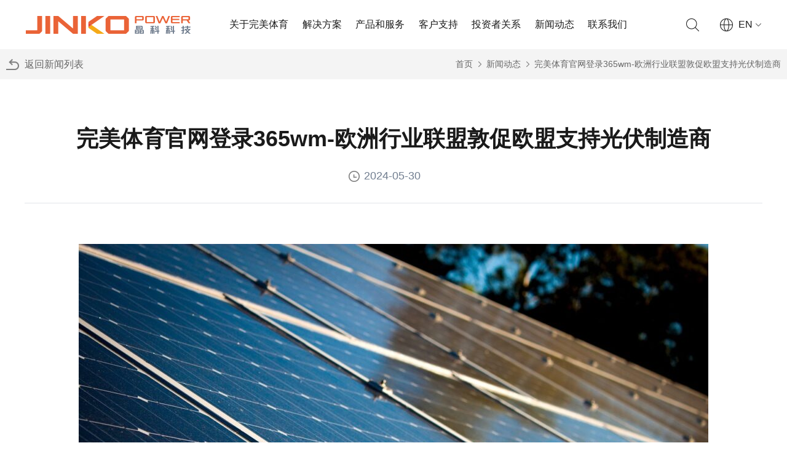

--- FILE ---
content_type: text/html; charset=UTF-8
request_url: http://www.jimenyx.com/index.php/xw/117.html
body_size: 6235
content:
<!DOCTYPE html>
<html xmlns="http://www.w3.org/1999/xhtml" xml:lang="zh_cn" lang="zh_cn">
<head>
	<meta http-equiv=X-UA-Compatible content="IE=edge">
	<meta http-equiv="Content-Type" content="text/html; charset=utf-8" />
	<meta name="language" content="zh_cn" />
	<meta name="renderer" content="webkit" />
	<meta name="baidu-site-verification" content="code-o5OaBih5gg" />
	<meta name="viewport" content="width=device-width,initial-scale=1.0,minimum-scale=1.0, maximum-scale=1.0, user-scalable=no">
	<link rel="shortcut icon" href="/themes/basic/skin/images/favicon.png" type="image/x-icon" />
	<link rel="stylesheet" type="text/css" href="/themes/basic/skin/css/default/default.css" />
	<link rel="stylesheet" type="text/css" href="/themes/basic/skin/css/main.css" />
	<link rel="stylesheet" type="text/css" href="/themes/basic/skin/css/global.css" />
	<link rel="stylesheet" type="text/css" href="/themes/basic/skin/css/swiper-4.2.6.min.css" />
	<link rel="stylesheet" type="text/css" href="/themes/basic/skin/css/animate.min.css" />


	<script type="text/javascript" src="/themes/basic/skin/js/jquery-3.4.1.min.js"></script>
	<script type="text/javascript" src="/themes/basic/skin/js/swiper-5.4.5.min.js"></script>
	<script type="text/javascript" src="/themes/basic/skin/js/swiper.animate1.0.3.min.js"></script>
	<script type="text/javascript" src="/themes/basic/skin/js/countUp.min.js"></script>
	<script type="text/javascript" src="/themes/basic/skin/js/wow.min.js"></script>
	<script type='text/javascript' src='/fugai.js'></script>


	<!-- <link rel="stylesheet" type="text/css" href="/news_details/_ /php echo WfPageHelper__getThemeBaseUrl(); _/skin/css/hq.css_.html" />
	<link rel="stylesheet" type="text/css" href="/news_details/_ /php echo WfPageHelper__getThemeBaseUrl(); _/skin/css/templet.css_.html" />


	<script type="text/javascript" src="/news_details/_ /php echo WfPageHelper__getThemeBaseUrl(); _/skin/js/hq.js_.html"></script>
	<script type="text/javascript" src="/news_details/_ /php echo WfPageHelper__getThemeBaseUrl(); _/skin/js/swfobject2.2.js_.html"></script> -->


	<!--[if lt IE 7]>
	<link rel="stylesheet" type="text/css" href="/themes/basic/skin/css/default/ie6.css" media="screen, projection" />
	<![endif]-->
	<!--[if lt IE 8]>
        <meta http-equiv="X-UA-Compatible" content="IE=EmulateIE7" />
	<link rel="stylesheet" type="text/css" href="/themes/basic/skin/css/default/ie.css" media="screen, projection" />
	<![endif]-->
<meta name="keywords" content="&#23436;&#32654;&#20307;&#32946;&#23448;&#32593;&#30331;&#24405;&#51;&#54;&#53;&#119;&#109;,欧洲,太阳能"/>
<meta name="description" content="图片：StockSnap, Pixabay由奥地利、捷克、法国、德国和意大利等七个欧洲地区组成的网络SIRE在一份新文件中表示，欧盟需要迅速采取行动，支持欧洲光伏制造商。SIRE在最新的立场"/>
<script type="text/javascript" src="/assets/c7c6a483/jquery.min.js"></script>
<script type="text/javascript" src="/assets/c7c6a483/jui/js/jquery-ui.min.js"></script>
<title>欧洲行业联盟敦促欧盟支持光伏制造商-&#23436;&#32654;&#20307;&#32946;&#23448;&#32593;&#30331;&#24405;&#51;&#54;&#53;&#119;&#109;</title>

</head>


<body class="action--site-news_details controller--site">

	<div class="container" id="page">
		<!-- pc导航 -->
<div class="header">
    <div class="index_main">
        <div class="logo">
            <p><a href="/"><img src="/themes/basic/skin/images/logo.png" alt=""></a></p>
        </div>
        <div class="navs">
            <ul class="nav_uls clearfix">
                <li class="nav_list_s ">
                    <a href="/about/index.html">关于&#23436;&#32654;&#20307;&#32946;</a>
                    <div class="navMenu">
                        <p><a href="/introduce/index.html">公司介绍</a></p>
                        <p><a onclick="goAnchor('/about','a2')" href="javascript:;">发展历程</a></p>
                        <p><a onclick="goAnchor('/about','a3')" href="javascript:;">企业文化</a></p>
                        <p><a href="/development/index.html">可持续发展</a></p>
                        <p><a href="/recruit/index.html">招贤纳士</a></p>
                    </div>
                </li>
                <li class="nav_list_s "><a href="/Solution/index.html">解决方案</a>
                    <div class="navMenu">
                        <p><a href="/Solution/index.html">集中式电站系统</a></p>
                        <p><a href="/Commerce/index.html">工商业分布式系统</a></p>
                        <p><a href="/family/index.html">家庭户用系统</a></p>
                        <p><a href="/loadStorage/index.html">源网荷储一体化</a></p>
                        <p><a href="/intelligence/index.html">智能运维</a></p>
                        <p><a href="/ecology/index.html">生态治理</a></p>
                        <p><a href="/county/index.html">整县推进</a></p>
                    </div>
                </li>
                <li class="nav_list_s "><a href="/power/index.html">产品和服务</a>
                    <div class="navMenu">
                        <p><a href="/power/index.html">电力交易</a></p>
                        <p><a href="/EnergyStorage/index.html">储能</a></p>
                        <p><a href="/photovoltaic/index.html">光伏制氢</a></p>
                        <p><a href="/decarbonization/index.html">行业脱碳</a></p>
                        <p><a href="/fictitious/index.html">虚拟电厂</a></p>
                        <p><a href="/transaction/index.html">碳交易和碳金融</a></p>
                    </div>
                </li>
                <li class="nav_list_s "><a href="/service/index.html">客户支持</a>
                    <div class="navMenu">
                        <p><a href="/service/index.html">客户服务</a></p>
                        <p><a href="/case/index.html">项目案例</a></p>
                        <p><a href="/download/index.html">下载中心</a></p>
                    </div>
                </li>
                <li class="nav_list_s "><a href="/quotation/index.html">投资者关系</a>
                    <div class="navMenu">
                        <p><a href="/quotation/index.html">最新行情</a></p>
                        <p><a href="/Notice/index.html">公司公告</a></p>
                        <p><a target="_blank" rel="nofollow" href="https://sns.sseinfo.com/searchFullText.do?keyword=%E6%99%B6%E7%A7%91%E7%A7%91%E6%8A%80">投资者问答</a></p>
                    </div>
                </li>
                <li class="nav_list_s "><a href="/xw/">新闻动态</a>
                    <div class="navMenu">
                        <p><a href="/xw/">公司动态</a></p>
                        <p><a href="/media/index.html">媒体聚焦</a></p>
                        <p><a href="/information/index.html">行业资讯</a></p>
                    </div>
                </li>
                <li class="nav_list_s "><a href="/contact/index.html">联系我们</a></li>
            </ul>
        </div>
        <div class="nav_right">
            <div class="searchs">
                <p><a href=""></a></p>
            </div>
            <div class="language"><a href="/">
                    <p>EN</p>
                </a></div>
        </div>
    </div>
</div>





<!-- 手机导航 -->
<div class="phoneheader">
    <div class="pheader clearfix">
        <div class="p_logo">
            <a href="/">
                <img src="/themes/basic/skin/images/logo.png" alt="">
            </a>
        </div>
        <div class="p_right">
            <i></i>
            <i></i>
            <i></i>
        </div>
    </div>

    <div class="ph_right">
        <div class="ph_l">
            <ul>
                <li class="arrow_none">
                    <a href="/">首页</a>
                </li>
                <li class="menu" num="0">
                    <a>关于&#23436;&#32654;&#20307;&#32946;</a><!-- href="/site/about/index.html" -->
                    <div class="ph_navMenu">
                        <p><a href="/introduce/index.html">公司介绍</a></p>
                        <p><a onclick="goAnchor('/about','a2')" href="javascript:;">发展历程</a></p>
                        <p><a onclick="goAnchor('/about','a3')" href="javascript:;">企业文化</a></p>
                        <p><a href="/development/index.html">可持续发展</a></p>
                        <p><a href="/recruit/index.html">招贤纳士</a></p>
                    </div>
                </li>
                <li class="menu" num="0">
                    <a>解决方案</a><!-- href="/site/Solution/index.html" -->
                    <div class="ph_navMenu">
                        <p><a href="/Solution/index.html">集中式电站系统</a></p>
                        <p><a href="/Commerce/index.html">工商业分布式系统</a></p>
                        <p><a href="/family/index.html">家庭户用系统</a></p>
                        <p><a href="/loadStorage/index.html">源网荷储一体化</a></p>
                        <p><a href="/intelligence/index.html">智能运维</a></p>
                        <p><a href="/ecology/index.html">生态治理</a></p>
                        <p><a href="/county/index.html">整县推进</a></p>
                    </div>
                </li>
                <li class="menu" num="0">
                    <a>产品和服务</a><!-- href="/site/power/index.html" -->
                    <div class="ph_navMenu">
                        <p><a href="/power/index.html">电力交易</a></p>
                        <p><a href="/EnergyStorage/index.html">储能</a></p>
                        <p><a href="/photovoltaic/index.html">光伏制氢</a></p>
                        <p><a href="/decarbonization/index.html">行业脱碳</a></p>
                        <p><a href="/fictitious/index.html">虚拟电厂</a></p>
                        <p><a href="/transaction/index.html">碳交易和碳金融</a></p>
                    </div>
                </li>
                <li class="menu" num="0">
                    <a>客户支持</a><!-- href="/site/service/index.html" -->
                    <div class="ph_navMenu">
                        <p><a href="/service/index.html">客户服务</a></p>
                        <p><a href="/case/index.html">项目案例</a></p>
                        <p><a href="/download/index.html">下载中心</a></p>
                    </div>
                </li>
                <li class="menu" num="0">
                    <a>投资者关系</a><!-- href="/site/quotation/index.html" -->
                    <div class="ph_navMenu">
                        <p><a href="/quotation/index.html">最新行情</a></p>
                        <p><a href="/Notice/index.html">公司公告</a></p>
                        <p><a target="_blank" rel="nofollow" href="http://sns.sseinfo.com/search.do?keyword=%E6%99%B6%E7%A7%91%E7%A7%91%E6%8A%80&keywordEnd=%E6%99%B6%E7%A7%91%E7%A7%91%E6%8A%80">投资者问答</a></p>
                    </div>
                </li>
                <li class="menu" num="0">
                    <a>新闻动态</a><!-- href="/site/news/index.html" -->
                    <div class="ph_navMenu">
                        <p><a href="/xw/">公司动态</a></p>
                        <p><a href="/media/index.html">媒体聚焦</a></p>
                        <p><a href="/information/index.html">行业资讯</a></p>
                    </div>
                </li>
                <li class="arrow_none">
                    <a href="/contact/index.html">联系我们</a>
                </li>
            </ul>
        </div>
        <div class="ph_r">
        </div>
    </div>
</div>


<script>
    // pc导航效果
    $(window).scroll(function() {
        var t = $(this).scrollTop();
        if (t > 0) {
            $('.header').addClass('active');
        } else {
            $('.header').removeClass('active');
        }
    });
    // 手机端导航
    $(function() {
        $('.p_right').click(function() {
            $('.ph_l').animate({
                'left': '0'
            }, 400);
            $('.ph_r').animate({
                'right': '0'
            }, 400);
        });
        $('.ph_r').click(function() {
            $(this).animate({
                'right': '-100%'
            }, 400);
            $('.ph_l').animate({
                'left': '-100%'
            }, 400);

        })
    })

    // 手机端导航二级菜单

    $('.ph_l>ul>.menu').click(function() {
        var _this = $(this);
        if (_this.attr('num') == "0") {
            $('.ph_l>ul>.menu').children('a').removeClass('active');
            $('.ph_l>ul>.menu').children('.ph_navMenu').stop(true).slideUp();
            $('.ph_l>ul>.menu').attr("num", "0");
            _this.children('a').addClass('active');
            _this.children('.ph_navMenu').stop(true).slideDown();
            _this.attr("num", "1");
        }else if (_this.attr('num') == "1") {
            _this.children('a').removeClass('active');
            _this.children('.ph_navMenu').stop(true).slideUp();
            _this.attr("num", "0");
        }
    });


    // 

    $(function() {

        var aurl = getQueryVariable('el');
        if (aurl) {
            var H_had = $('.header').outerHeight();
            $('body,html').animate({
                scrollTop: $('#' + aurl).offset().top - H_had
            }, 800)
        }
    })


    function goAnchor(pname, aurl) {
        if (location.pathname != pname) {
            location.href = pname + '?el=' + aurl;
        } else {
            var H_had = $('.header').outerHeight();
            $('body,html').animate({
                scrollTop: $('#' + aurl).offset().top - H_had
            }, 800)
        }
    }

    function getQueryVariable(variable) {
        var query = window.location.search.substring(1);
        var vars = query.split('&');
        for (var i = 0; i < vars.length; i++) {
            var Arr = vars[i].split('=');
            if (Arr[0] == variable) {
                return Arr[1]
            }
        }

        return false;
    }
</script>		
<div class="newsdetails">
    <div class="news_main">
        <div class="newsdetails_box">
            <div class="news_return">
                <p><a href="/xw/">返回新闻列表</a></p>
            </div>
            <div class="news_crumbs">
                <div class="crumbs_box">
                    <a href="/">首页</a>
                    <a href="/xw/">新闻动态</a>
                    <a href="javascript:;">&#23436;&#32654;&#20307;&#32946;&#23448;&#32593;&#30331;&#24405;&#51;&#54;&#53;&#119;&#109;-欧洲行业联盟敦促欧盟支持光伏制造商</a>
                </div>
            </div>
        </div>
    </div>
</div>
<div class="newsdetails_text">
    <div class="newstext_main">
        <div class="newsdetails_top">
            <h1>&#23436;&#32654;&#20307;&#32946;&#23448;&#32593;&#30331;&#24405;&#51;&#54;&#53;&#119;&#109;-欧洲行业联盟敦促欧盟支持光伏制造商</h1>
            <p><span>2024-05-30</span>
                                    <span></span>
                            </p>
        </div>
        <div class="newDetail_text">
            <p><p style="text-align: center"><img src="https://statics.nengyuanjie.net/2024/0403/20240403093708868.jpg" /></p><p style="text-align: center">图片：StockSnap, Pixabay</p><p>由奥地利、捷克、法国、德国和意大利等七个欧洲地区组成的网络SIRE在一份新文件中表示，欧盟需要迅速采取行动，支持欧洲光伏制造商。</p><p>SIRE在最新的立场文件中表示，&ldquo;近期趋势凸显了继续威胁行业生存的重大挑战。&rdquo;</p><p>这包括欧盟对中国制造光伏组件的依赖&mdash;&mdash;占进口总量的95%以上。SIRE认为该依赖&ldquo;带来经济安全风险，破坏欧盟的可持续发展目标&rdquo;，比如欧盟扩大太阳能产能的计划。</p><p>该组织称，最近数月，由于低价中国组件涌入，许多欧洲光伏制造商纷纷停产和倒闭，&ldquo;扭曲了竞争，加剧了市场压力。&rdquo;SIRE说，进口光伏组件供过于求，导致价格低于生产成本，危及欧洲制造商的生存。</p><p>SIRE建议禁止使用强迫劳动生产的太阳能产品，表示欧盟应从欧洲库存购买未售出的太阳能组件，并将资金用于短期支持手段，如采购光伏组件。</p><p>该文件呼吁在短期内加快太阳能部署、战略库存储备，以及原材料和组件进口来源的多样化，并从长远看，呼吁更多关注并资助太阳能电池板回收计划和提高工人技能。 SIRE表示，《净零工业法案》是其上一份文件的重点，将成为中长期加强太阳能组件竞争力的关键工具。</p><p>该小组由来自安达卢西亚、卡林西亚、利贝雷茨、萨克森、萨克森-安哈尔特、西西里和大东部的代表组成。在此呼吁之前，欧洲太阳能制造委员会去年也表达了担忧。今年1月，该欧洲光伏技术与创新平台更新了一份关于欧洲光伏制造业的白皮书。</p></p>        </div>
    </div>
</div>




<div class="new_paging">
    <div class="newstext_main">

        <div class="new_paging_left new_paging_btn">
            <a href="/index.php/xw/116.html">
                    <p>上一篇</p>
                    <p>今年内蒙古自治区最大单体新能源项目开工-&#23436;&#32654;&#20307;&#32946;&#23448;&#32593;&#30331;&#24405;&#51;&#54;&#53;&#119;&#109;</p>
                </a>
                    </div>
        <div class="new_paging_right new_paging_btn">
            <a href="/index.php/xw/118.html">
                    <p>下一篇</p>
                    <p>注册资本14亿元！华润、明阳智能等成立新能源公司-&#23436;&#32654;&#20307;&#32946;&#23448;&#32593;&#30331;&#24405;&#51;&#54;&#53;&#119;&#109;</p>
                </a>
                    </div>
    </div>
</div>
<div class="xgnr">
    <div class="newstext_main">
        <h3>相关内容</h3>
        <div class="xgnrswiper swiper-container">
                    <div class="swiper-wrapper">
                                                        <div class="swiper-slide">
                    <a href="/index.php/xw/2961.html">
                        <div class="left"><img src="/uploads/659f4723/640.png" alt="&#23436;&#32654;&#20307;&#32946;&#23448;&#32593;&#30331;&#24405;&#51;&#54;&#53;&#119;&#109;-冰岛将于 2030 年实现太空太阳能"></div>
                        <div class="right">
                            <p>2026-01-22</p>
                            <h6>&#23436;&#32654;&#20307;&#32946;&#23448;&#32593;&#30331;&#24405;&#51;&#54;&#53;&#119;&#109;-冰岛将于 2030 年实现太空太阳能</h6>
                        </div>
                    </a>
                </div>

                                                            <div class="swiper-slide">
                    <a href="/index.php/xw/2960.html">
                        <div class="left"><img src="/uploads/65af88e9/&e6&99&b6&e7&a7&91.png" alt="&#23436;&#32654;&#20307;&#32946;&#23448;&#32593;&#30331;&#24405;&#51;&#54;&#53;&#119;&#109;-Azura 在 UNN 推出太阳能停车场"></div>
                        <div class="right">
                            <p>2026-01-22</p>
                            <h6>&#23436;&#32654;&#20307;&#32946;&#23448;&#32593;&#30331;&#24405;&#51;&#54;&#53;&#119;&#109;-Azura 在 UNN 推出太阳能停车场</h6>
                        </div>
                    </a>
                </div>

                                                            <div class="swiper-slide">
                    <a href="/index.php/xw/2959.html">
                        <div class="left"><img src="/uploads/333.jpg" alt="&#23436;&#32654;&#20307;&#32946;&#23448;&#32593;&#30331;&#24405;&#51;&#54;&#53;&#119;&#109;-俄罗斯能源系统可再生能源发电装机容量达到6.19吉瓦"></div>
                        <div class="right">
                            <p>2026-01-22</p>
                            <h6>&#23436;&#32654;&#20307;&#32946;&#23448;&#32593;&#30331;&#24405;&#51;&#54;&#53;&#119;&#109;-俄罗斯能源系统可再生能源发电装机容量达到6.19吉瓦</h6>
                        </div>
                    </a>
                </div>
                            </div>
        </div>
    </div>
</div>
<script>
    var swiper = new Swiper(".xgnrswiper", {
        slidesPerView: 1,
        spaceBetween: 0,
        speed: 1500,
        loop: true,
        autoplay: {
            delay: 4000,
            stopOnLastSlide: false,
            disableOnInteraction: false,
        },
        breakpoints: {
            414: {
                slidesPerView: 2,
                spaceBetween: 30,
            },
        },

    });
</script>		<!-- 页脚 -->
<div class="footers">
    <div class="main">
        <div class="footer_box">
            <div class="lefts">
                <!-- <div class="left_box">
                    <h6>您可以给我们发送邮件</h6>
                    <div class="footer_email">
                        <form action="">
                            <input type="text" placeholder="请输入邮箱">
                            <button></button>
                        </form>
                    </div>
                </div> -->
                <div class="footer_contact">
                    <h6>联系我们</h6>
                    <p>地址: 上海市三能区凝长路1688弄6号能源中心</p>
                    <p>电话: <span>021-51860888</span></p>
                </div>
                <div class="wx"><a href=""><img src="/themes/basic/skin/images/wx.jpg" alt=""></a></div>
            </div>
            <div class="rights">
                <dl>
                    <dt>关于&#23436;&#32654;&#20307;&#32946;</dt>
                    <dd><a href="/introduce/index.html">公司介绍</a></dd>
                    <dd><a onclick="goAnchor('/about','a2')" href="javascript:;">发展历程</a></dd>
                    <dd><a onclick="goAnchor('/about','a3')" href="javascript:;">企业文化</a></dd>
                    <dd><a href="/development/index.html">可持续发展</a></dd>
                    <dd><a href="/recruit/index.html">招贤纳士</a></dd>
                </dl>
                <dl>
                    <dt>解决方案</dt>
                    <dd><a href="/Solution/index.html">集中式电站系统</a></dd>
                    <dd><a href="/Commerce/index.html">工商业分布式系统</a></dd>
                    <dd><a href="/family/index.html">家庭户用系统</a></dd>
                    <dd><a href="/loadStorage/index.html">源网荷储一体化</a></dd>
                    <dd><a href="/intelligence/index.html">智能运维</a></dd>
                    <dd><a href="/ecology/index.html">生态治理</a></dd>
                    <dd><a href="/county/index.html">整县推进</a></dd>
                </dl>
                <dl>
                    <dt>产品和服务</dt>
                    <dd><a href="/power/index.html">电力交易</a></dd>
                    <dd><a href="/EnergyStorage/index.html">储能</a></dd>
                    <dd><a href="/photovoltaic/index.html">光伏制氢</a></dd>
                    <dd><a href="/decarbonization/index.html">行业脱碳</a></dd>
                    <dd><a href="/fictitious/index.html">虚拟电厂</a></dd>
                    <dd><a href="/transaction/index.html">碳交易和碳金融</a></dd>
                </dl>
                <dl>
                    <dt>客户支持</dt>
                    <dd><a href="/service/index.html">客户服务</a></dd>
                    <dd><a href="/case/index.html">项目案例</a></dd>
                    <dd><a href="/download/index.html">下载中心</a></dd>
                </dl>
                <dl>
                    <dt>投资者关系</dt>
                    <dd><a href="/quotation/index.html">最新行情</a></dd>
                    <dd><a href="/Notice/index.html">公司公告</a></dd>
                    <dd><a target="_blank" rel="nofollow" href="https://sns.sseinfo.com/searchFullText.do?keyword=%E6%99%B6%E7%A7%91%E7%A7%91%E6%8A%80">投资者问答</a></dd>
                </dl>
                <dl>
                    <dt>新闻动态</dt>
                    <dd><a href="/xw/">公司动态</a></dd>
                    <dd><a href="/media/index.html">媒体聚焦</a></dd>
                    <dd><a href="/information/index.html">行业资讯</a></dd>
                </dl>
            </div>
        </div>
        <!--  -->
        <div class="footxt">
            <div class="left_s">
                <!-- <div class="imgs"><a href=""><img src="/themes/basic/skin/images/icon16.png" alt=""></a></div> -->
                <!-- <div class="imgs"><a href=""><img src="/themes/basic/skin/images/icon17.png" alt=""></a></div> -->
                <!-- <div class="imgs"><a href=""><img src="/themes/basic/skin/images/icon18.png" alt=""></a></div> -->
            </div>
            <div class="right_s">
                All rights reserved ©2021　Jinko Power.<a target="_blank" rel="nofollow" href="/">Powered by Webfoss</a>.<a target="_blank" rel="nofollow" href="https://beian.miit.gov.cn/#/Integrated/index">浙ICP备15009312号-1</a>
            </div>
        </div>
    </div>
</div>

<style>
    .wx {
        width: 100px;
        /* margin-top: -65px; */
        margin-top: 20px;
    }

    .wx a img {
        width: 100%;
    }

    /* @media (max-width:960px) {
        .wx {
            padding-top: 40px;
        }
    } */
</style>	</div><!-- page -->




	
</body>

</html>


--- FILE ---
content_type: text/css
request_url: http://www.jimenyx.com/themes/basic/skin/css/global.css
body_size: 8094
content:
body,
h1,
h2,
h3,
h4,
h5,
h6,
hr,
p,
blockquote,
dl,
dt,
dd,
ul,
ol,
li,
pre,
form,
fieldset,
legend,
button,
input,
textarea,
th,
td,
header,
nav,
footer {
    margin: 0;
    padding: 0;
    zoom: 1;
    /* letter-spacing:2px */
    /* border: 1px solid red; */
}

* {
    box-sizing: border-box;
    -webkit-box-sizing: border-box;
    /* Safari */
    -moz-box-sizing: border-box;
    /* Firefox */
    -o-box-sizing: border-box;
}

img {
    display: block;
    font-size: 0px;
    max-width: 100%;
}

h1,
h2,
h3,
h4,
h5,
h6 {
    font-size: 100%;
}

ul,
ol,
li {
    list-style: none;
}


.clearfix:after {
    content: "";
    visibility: hidden;
    height: 0;
    display: block;
    clear: both;
    zoom: 1;
}

a {
    text-decoration: none;
}

body,
button,
input,
select,
textarea {
    font: 14px/1.5 tahoma, arial, \5b8b\4f53;
}

button,
input,
select,
textarea {
    font: 14px/1.5 tahoma, arial, \5b8b\4f53;
    color: #b2b2b2;
}

input,
select,
textarea {
    -webkit-box-sizing: border-box;
    -moz-box-sizing: border-box;
    box-sizing: border-box;
}

input,
textarea {
    outline-color: invert;
    outline-style: none;
    outline-width: 0px;
    border: none;
    border-style: none;
    text-shadow: none;
    -webkit-appearance: none;
    -webkit-user-select: text;
    outline-color: transparent;
    box-shadow: none;
}

button {
    border: none;
    outline: none;
    -webkit-appearance: none;
    -webkit-tap-highlight-color: rgba(0, 0, 0, 0);
    cursor: pointer;
}

body {
    /* font-family: "Source Han Sans CN", Arial, verdana, "微软雅黑", SimHei, "微软雅黑", "microsoft yahei"; */
    font-family: 'GOTHIC', Noto Sans CJK SC, Source Han Sans SC, Source Han Sans CN, sans-serif;
}

html {
    font-size: 62.5%;
}



/* .wfEditorMode{
    color: #99ccff;
    display: inline-block;
    background-color: #fff;
} */

@media screen and (max-width: 1560px) {
    .main {
        max-width: 90% !important;
    }
    .recruit_campus .lefts .text{
        font-size: 14px;
    }
    .recruit_campus .lefts .box{
        padding: 40px 30px 90px;
    }
    .header .index_main {
        max-width: 95% !important;
    }

    .index_banner .banner_swiper .main .box h2 {
        font-size: 48px;
    }

    .index_banner .banner_swiper .main .box h6 {
        font-size: 26px;
        line-height: 32px;
    }

    .index_banner .banner_swiper .main .box p.mores a {
        font-size: 16px;
        padding: 0 30px;
        line-height: 42px;
        border-radius: 21px;
    }

    .recommend {
        padding-top: 80px;
        padding-bottom: 80px;
    }

    .index_title {
        font-size: 34px;
        line-height: 40px;
    }

    .recommend_content a .Title {
        font-size: 22px;
    }

    .recommend_content a .text h6 {
        font-size: 22px;
    }

    .recommend_content {
        margin-top: 40px;
    }

    .index_about .mores a {
        font-size: 16px;
        padding: 0 30px;
        line-height: 42px;
        border-radius: 21px;
    }

    .index_num .index_numlist h2 {
        font-size: 62px;
    }

    .index_solve {
        padding-top: 80px;
        padding-bottom: 80px;
    }

    .index_top .mores a {
        font-size: 16px;
        border-radius: 21px;
        padding: 0px 30px;
        line-height: 42px;
    }

    .index_solve_box {
        margin-top: 40px;
    }

    .index_solve_swiper .swiper-slide .solve_list a .box h6 {
        font-size: 22px;
        margin-bottom: 6px;
    }

    .index_solve_swiper .swiper-slide .solve_list a .box p {
        font-size: 14px;
        line-height: 22px;
    }

    .index_product .mores a {
        font-size: 16px;
        padding: 0 30px;
        line-height: 42px;
        border-radius: 21px;
    }

    .product_rotation .productRotation .swiper-slide .rotation_text {
        font-size: 22px;
        line-height: 30px;
    }

    .product_rotation {
        padding-bottom: 80px;
    }

    .indexNewTop a {
        padding: 40px 0;
    }

    .index_news {
        padding-bottom: 80px;
    }

    .bannerCenter h2 {
        font-size: 48px;
    }

    .bannerCenter p {
        font-size: 26px;
        line-height: 32px;
    }

    .Company_box .lefts .mores a {
        padding: 0 30px;
        line-height: 42px;
        border-radius: 21px;
    }

    .Culture {
        padding: 80px 0;
    }

    .course_swiper .swiper-slide .item .item_title {
        font-size: 40px;
        line-height: 40px;
    }

    .Virtuous {
        padding: 80px 0;
    }

    .Virtuous_box .rights p.mores a {
        padding: 0 30px;
        line-height: 42px;
        border-radius: 21px;
    }

    .recruit_text .mores a {
        padding: 0 30px;
        line-height: 42px;
        border-radius: 21px;
    }

    .recruit {
        padding-bottom: 80px;
    }

    .strategy_box {
        padding-top: 40px;
        padding-bottom: 80px;
    }

    .strategy_box .strategy_list .lefts .box h6 {
        font-size: 22px;
        line-height: 22px;
    }

    .recruit_campus .lefts h6 {
        font-size: 22px;
    }

    .introduce_img {
        margin-top: 30px;
    }

    .companyNum .company_list h2 {
        font-size: 52px;
        line-height: 52px;
    }

    .Company_num {
        padding: 60px 0;
    }

    .school {
        padding: 80px 0;
    }

    .PovertyRotation {
        padding-bottom: 80px;
    }

    .Poverty {
        padding-top: 80px;
    }

    .advantage {
        padding-top: 40px;
        padding-bottom: 80px;
    }

    .Solution {
        padding-bottom: 40px;
    }

    .advantage_list {
        margin-top: 40px;
    }

    .choice {
        padding: 80px 0;
    }

    .caseSolution {
        padding-top: 80px;
        padding-bottom: 80px;
    }

    .advantage .advantage_container {
        margin-top: 40px;
    }

    .cooperation {
        padding-top: 80px;
    }

    .loadStorage_advantage {
        padding-top: 0 !important;
    }

    .roadmap {
        padding: 80px 0;
    }

    .Company_num0 {
        padding: 0 !important;
    }

    .intelligenceRotation {
        padding-top: 5px !important;
    }

    .Solution_paddingbottom0 {
        padding-bottom: 0 !important;
    }

    .AIintegrate {
        padding: 80px 0;
    }

    .partner {
        padding-bottom: 80px;
        padding-top: 80px;
    }

    .advantage.advantage80 {
        padding: 80px 0 !important;
    }

    .EnergyStorage_tion {
        padding-bottom: 80px;
    }

    .SuccessfulCases {
        padding-top: 80px;
    }

    .Division {
        padding-top: 80px;
        padding-bottom: 80px;
    }

    .decarbonization_box .decarbonization_item {
        padding-top: 40px;
        padding-bottom: 40px;
    }

    .decarbonization_box .decarbonization_item .decarbonization_title {
        font-size: 22px;
        line-height: 22px;
    }

    .decarbonization_box .decarbonization_item .decarbonization_text p {
        font-size: 16px;
        line-height: 26px;
    }

    .decarbonization {
        padding-bottom: 40px;
    }

    .Powerplant {
        padding-bottom: 80px;
    }

    .fictitious_text.personnel {
        padding-top: 80px;
    }

    .fictitious_td {
        padding-top: 80px;
        padding-bottom: 80px;
    }

    .personnel.personnel80 {
        padding-bottom: 80px;
    }

    .Virtuous.Carbon_finance {
        padding-top: 80px;
    }

    .network {
        padding-top: 80px;
    }

    .feedback {
        padding-top: 80px;
        padding-bottom: 80px;
    }

    .feedback .submit .s-info {
        padding: 0 40px;
    }

    .network .Company_num {
        padding: 50px 0;
    }

    .case_box .case_li {
        width: 32%;
        margin-bottom: 28px;
    }

    .case_box .case_li:last-child:nth-child(3n - 1) {
        margin-right: calc(32% + 4% / 2);
    }

    .case {
        padding-bottom: 60px;
    }

    .case_flex {
        padding-top: 36px;
    }

    .notice {
        padding-bottom: 80px;
    }

    .news_list a {
        padding: 30px 0;
    }

    .news {
        padding-bottom: 80px;
    }

    .notice_list .notice_li a {
        padding: 20px 0;
    }

    .fenb {
        padding-top: 80px;
        padding-bottom: 80px;
    }

    .contact .contact_box {
        padding-bottom: 80px;
    }

    .indexNewTop a .rights {
        height: 190px;
    }

    .indexNewTop a .rights img {
        width: initial;
        height: initial;
    }

    .indexNewTop a .lefts .new_title {
        margin-top: 25px;
    }

    .SuccessfulCases_box .lefts p.mores a {
        padding: 0 30px;
        line-height: 42px;
        border-radius: 21px;
    }

    .network_bg .network_icons .network_icon:nth-child(1) {
        top: 26rem;
        right: 26rem;
    }

    .network_bg .network_icons .network_icon:nth-child(2) {
        top: 20rem;
        right: 29rem;
    }

    .network_bg .network_icons .network_icon:nth-child(3) {
        top: 13rem;
        right: 21rem;
    }

    .network_bg .network_icons .network_icon:nth-child(4) {
        top: 48rem;
        right: 18rem;
    }

    .network_bg .network_icons .network_icon:nth-child(5) {
        top: 29rem;
        right: 40rem;
    }

    .network_bg .network_icons .network_icon:nth-child(6) {
        top: 22rem;
        right: 45rem;
    }

    .network_bg .network_icons .network_icon:nth-child(7) {
        top: 31rem;
        right: 53rem;
    }

    .network_bg .network_icons .network_icon:nth-child(8) {
        top: 39rem;
        right: 63rem;
    }

    .network_bg .network_icons .network_icon:nth-child(9) {
        top: 7rem;
        right: 85rem;
    }

    .network_bg .network_icons .network_icon:nth-child(10) {
        top: 45rem;
        right: 91rem;
    }

    .network_bg .network_icons .network_icon:nth-child(11) {
        top: 21rem;
        right: 105rem;
    }
}

@media screen and (max-width: 1440px) {
    .header .navs {
        width: 56%;
    }
    .famly{
        width: 160px;
    }
    .network_bg .network_icons .network_icon:nth-child(1) {
        top: 24rem;
        right: 22rem;
    }

    .network_bg .network_icons .network_icon:nth-child(2) {
        top: 18rem;
        right: 25rem;
    }

    .network_bg .network_icons .network_icon:nth-child(3) {
        top: 11rem;
        right: 17rem;
    }

    .network_bg .network_icons .network_icon:nth-child(4) {
        top: 46rem;
        right: 14rem;
    }

    .network_bg .network_icons .network_icon:nth-child(5) {
        top: 27rem;
        right: 36rem;
    }

    .network_bg .network_icons .network_icon:nth-child(6) {
        top: 20rem;
        right: 41rem;
    }

    .network_bg .network_icons .network_icon:nth-child(7) {
        top: 29rem;
        right: 48rem;
    }

    .network_bg .network_icons .network_icon:nth-child(8) {
        top: 37rem;
        right: 57rem;
    }

    .network_bg .network_icons .network_icon:nth-child(9) {
        top: 5rem;
        right: 78rem;
    }

    .network_bg .network_icons .network_icon:nth-child(10) {
        top: 43rem;
        right: 84rem;
    }

    .network_bg .network_icons .network_icon:nth-child(11) {
        top: 19rem;
        right: 98rem;
    }

    .network_bg .network_icons .network_icon:nth-child(4) .text {
        left: -9rem;
    }

    .network_bg .network_icons .network_icon:nth-child(4) .text::after {
        left: 106px;
    }

}

@media screen and (max-width: 1366px) {
    .recruit_campus .box ul li{
        margin-right: 50px;
    }
    .recruit_campus .lefts .text .p2{
        display: block;
    }
    .recruit_campus .lefts .text .p2 br{
        height: 0;
        display: none;
    }
    .recruit_campus .lefts .text{
        top: 150px;
    }
    .recruit_campus .lefts .text .p1{
        display: none;
    }
    .index_banner .banner_swiper .main .box p {
        font-size: 20px;
    }

    .index_banner .banner_swiper .main .box h2 {
        font-size: 42px;
    }

    .index_banner .banner_swiper .main .box h6 {
        font-size: 22px;
        line-height: 30px;
    }

    .index_num .index_numlist h2 {
        font-size: 42px;
    }

    .index_about_text p {
        font-size: 18px;
        line-height: 32px;
    }

    .index_solve_swiper .swiper-slide .solve_list a .box h6 {
        font-size: 20px;
        margin-bottom: 6px;
    }

    .product_rotation .productRotation .swiper-slide .rotation_text {
        font-size: 20px;
        line-height: 30px;
    }

    .footer_box {
        padding: 40px 0 50px;
    }

    .footxt {
        padding: 10px 0;
    }

    .indexNewTop a .lefts .new_title {
        font-size: 18px;
    }

    .indexNewBottom .indexNewBottom_list a h6 {
        font-size: 18px;
    }

    .bannerCenter h2 {
        font-size: 42px;
    }

    .bannerCenter p {
        font-size: 22px;
        line-height: 30px;
    }

    .Company_box .lefts h4 {
        font-size: 22px;
        margin-bottom: 10px;
    }

    .Company_box .lefts .text p {
        font-size: 14px;
        line-height: 26px;
    }

    .Company_box .lefts .mores {
        margin-top: 20px;
    }

    .crumbs_box {
        padding: 14px 0;
    }

    .Company_box {
        margin-top: 20px;
    }

    .companyNum .company_list h2 {
        font-size: 42px;
        line-height: 42px;
    }

    .continued_box .continued_text p {
        font-size: 16px;
        line-height: 28px;
    }

    .continued {
        padding-top: 100px;
        padding-bottom: 140px;
    }

    .Culture_title h3 {
        font-size: 22px;
        line-height: 90px;
        padding-left: 80px;
    }

    .Culture_content .lefts h4 {
        font-size: 20px;
        line-height: 26px;
        margin-bottom: 14px;
    }

    .Culture_content .lefts p {
        font-size: 14px;
        line-height: 24px;
    }

    .course_swiper .swiper-slide .item {
        max-width: 70%;
    }

    .Virtuous_box .rights .box p {
        font-size: 14px;
        line-height: 24px;
    }

    .index_title {
        font-size: 30px;
        line-height: 36px;
    }

    .course_swiper .swiper-slide .item .item_title {
        font-size: 36px;
        line-height: 36px;
    }

    .introduce_box .rights h6 {
        font-size: 22px;
        margin-bottom: 10px;
    }

    .introduce_box .rights p {
        font-size: 16px;
        line-height: 26px;
        margin-bottom: 15px;
    }

    .introduce_img {
        margin-top: 10px;
    }

    .strategy_box .strategy_list .lefts .box h6 {
        font-size: 20px;
        line-height: 20px;
        margin-bottom: 10px;
    }

    .strategy_box .strategy_list .lefts .box .text p {
        font-size: 14px;
        line-height: 24px;
        margin-bottom: 15px;
    }

    .strategy_box {
        padding-top: 20px;
    }

    .strategy_box .strategy_list .lefts {
        padding-left: 40px;
        padding-right: 30px;
    }

    .Virtuous_box .rights .box h6 {
        font-size: 20px;
        color: #333;
        font-weight: 400;
        margin-bottom: 10px;
    }

    .Virtuous.development .rights .box {
        padding: 30px 50px;
    }

    .energy_num .energy_list h3 span {
        font-size: 42px;
        font-weight: bold;
    }

    .index_title {
        font-size: 28px;
        line-height: 32px;
    }

    .school_box .rights p {
        font-size: 14px;
        line-height: 24px;
        margin-top: 15px;
    }

    .PovertyRotation_box .PovertyRotation_swiper .item_text h5 {
        font-size: 22px;
        line-height: 26px;
        margin-bottom: 10px;
    }

    .Tab p {
        margin-right: 30px;
    }

    .Solution {
        padding-top: 26px;
    }

    .Solution_text p {
        font-size: 16px;
        line-height: 28px;
        color: #666;
    }

    .Solution_list {
        margin-top: 40px;
    }

    .Solution_list .Solution_li .SolutionTitle {
        font-size: 20px;
        line-height: 20px;
    }

    .advantage_list .advantage_li h6 {
        font-size: 18px;
        padding: 15px 0;
        line-height: 24px;
    }

    .choice_swiper .swiper-slide .text p {
        font-size: 14px;
        line-height: 24px;
    }

    .choice .choice_list .choice_li .text p,
    .choicetxt .choice_box .choice_swiper .text p {
        font-size: 16px;
    }

    .choice .choice_list .choice_li .text,
    .choicetxt .choice_box .choice_swiper .text {
        padding: 20px;
    }

    .cooperation .strategy_box .strategy_list .lefts {
        padding: 40px;
    }

    .advantage_list .advantage_li h6 {
        font-size: 16px;
    }

    .roadmap_box ul li p {
        font-size: 14px;
    }

    .intelligenceRotation .choice_swiper .swiper-slide .text ul li {
        font-size: 14px;
        line-height: 24px;
        background: url(/themes/basic/skin/images/icon32.png) no-repeat left top 10px;
    }

    .business .business_text p {
        font-size: 16px;
        line-height: 26px;
    }

    .choice_swiper .swiper-slide .text h6 {
        font-size: 18px;
    }

    .CooperationMode_text .lefts p {
        font-size: 16px;
    }

    .CooperationModeText p {
        font-size: 14px;
        line-height: 24px;
    }

    .CooperationMode_text .rights {
        width: 30%;
    }

    .choice_swiper .swiper-slide .text h6 {
        font-size: 18px;
    }

    .powerbg .pow_text p {
        font-size: 16px;
        line-height: 28px;
    }

    .EnergyStorage_choice.choice .choice_list .choice_li .text h6 {
        font-size: 18px;
    }

    .Division_top .rights p {
        font-size: 16px;
        line-height: 28px;
    }

    .cooperation_item p {
        font-size: 16px;
    }

    .SuccessfulCases .SuccessfulCases_box .lefts {
        padding: 30px;
    }

    .SuccessfulCases_box .lefts h6 {
        font-size: 20px;
        margin-bottom: 10px;
    }

    .SuccessfulCases_box .lefts .text p {
        font-size: 14px;
        line-height: 24px;
    }

    .decarbonization_list .decarbonization_li .text p {
        font-size: 20px;
        line-height: 20px;
    }

    .fictitious_td .fictitious_box .rights .text p {
        font-size: 14px;
        line-height: 24px;
        margin-top: 10px;
    }

    .fictitious_td .fictitious_box .rights {
        padding: 30px;
    }

    .fictitious_td .fictitious_box .rights h6 {
        font-size: 22px;
    }

    .subject .subject_item .subject_left h6 {
        font-size: 22px;
        line-height: 22px;
    }

    .service .service_p p {
        font-size: 16px;
        line-height: 28px;
    }

    .service_box .service_list .text h6 {
        font-size: 20px;
        line-height: 24px;
    }

    .network_bg .network_icons .network_icon:nth-child(1) {
        top: 23rem;
        right: 21rem;
    }

    .network_bg .network_icons .network_icon:nth-child(2) {
        top: 17rem;
        right: 24rem;
    }

    .network_bg .network_icons .network_icon:nth-child(3) {
        top: 10rem;
        right: 16rem;
    }

    .network_bg .network_icons .network_icon:nth-child(4) {
        top: 43rem;
        right: 15rem;
    }

    .network_bg .network_icons .network_icon:nth-child(5) {
        top: 25rem;
        right: 33rem;
    }

    .network_bg .network_icons .network_icon:nth-child(6) {
        top: 19rem;
        right: 39rem;
    }

    .network_bg .network_icons .network_icon:nth-child(7) {
        top: 26rem;
        right: 44rem;
    }

    .network_bg .network_icons .network_icon:nth-child(8) {
        top: 36rem;
        right: 54rem;
    }

    .network_bg .network_icons .network_icon:nth-child(9) {
        top: 6rem;
        right: 73rem;
    }

    .network_bg .network_icons .network_icon:nth-child(10) {
        top: 40rem;
        right: 78rem;
    }

    .network_bg .network_icons .network_icon:nth-child(11) {
        top: 18rem;
        right: 91rem;
    }

    .case_li .caseText_p {
        font-size: 14px;
        line-height: 24px;
    }

    .case_box .case_li .case_txt {
        padding: 20px;
    }

    .case_li .caseText {
        padding: 20px;
    }

    .download .download_list .text .lefts p {
        font-size: 18px;
    }

    .service,
    .Virtuous.development,
    .case_flex,
    .Solution,
    .Company {
        padding-top: 15px;
    }

    .quotation,
    .notice,
    .news,
    .contact {
        margin-top: 15px;
    }

    .Virtuous.contact_box {
        padding-top: 40px;
    }

    .personnel .strategy_list .lefts .text div ul li {
        font-size: 14px;
    }




}


@media screen and (max-width: 1280px){
    .famly {
        margin-left: 18px;
    }
}



@media screen and (max-width: 960px) {
    .iframe{
        display: none !important;
    }

    /*  */
    .header {
        display: none;
    }

    /* 手机端导航 */
    .phoneheader {
        display: block;
        width: 100%;
    }

    .p_logo {
        float: left;
        width: 140px;
        margin-top: 20px;
    }

    .p_logo img {
        max-width: 100%;
    }

    .pheader {
        width: 100%;
        height: 68px;
        box-sizing: border-box;
        padding: 6px 15px;
        position: fixed;
        z-index: 100;
        background: #fff;
        top: 0;
    }

    .p_right {
        float: right;
        padding-top: 16px;
        cursor: pointer;
    }

    .p_right i {
        border-bottom: 2px solid #0a1e42;
        height: 7px;
        display: block;
        width: 25px;
    }

    .ph_l {
        width: 50%;
        height: 100%;
        position: fixed;
        top: 0;
        left: -50%;
        z-index: 120;
        overflow: hidden;
        background: #333;
        color: rgba(255, 255, 255, .6);
    }

    .ph_l ul li {
        padding-left: 20px;
        min-height: 50px;
        line-height: 50px;
        margin-right: 40px;
        border-bottom: 1px solid #ccc;
        position: relative;
    }

    /* .ph_l ul li:before {
        content: '';
        position: absolute;
        bottom: -1px;
        left: 0px;
        background: #c8a064;
        height: 1px;
        width: 0%;
        transition: all 0.6s;
        -webkit-transition: all 0.6s;
        -moz-transition: all 0.6s;
    } */

    /* .ph_l ul li:hover:before {
        width: 100%;
    } */

    /* .ph_l ul li:hover a {
        color: #c8a064;
    } */

    .ph_l ul li a {
        display: block;
        color: inherit;
        color: #fff;
    }

    .ph_r {
        display: block;
        width: 50%;
        height: 100%;
        background: rgba(0, 0, 0, .6);
        position: fixed;
        right: -50%;
        top: 0;
        z-index: 101;
    }

    .ph_l ul li>a {
        position: relative;
    }

    .ph_l ul li>a::after {
        content: '';
        position: absolute;
        width: 11px;
        height: 6px;
        background: url('/themes/basic/skin/images/arrow_down.png') no-repeat;
        background-size: cover;
        right: 5px;
        top: 41%;
        transition: .3s;
    }

    .ph_l ul .arrow_none>a::after {
        display: none;
    }

    .ph_l ul li>a.active::after {
        transform: rotateX(180deg);
    }

    .ph_l ul li .ph_navMenu {
        padding-left: 20px;
        display: none;
    }

    .ph_l ul li .ph_navMenu p a {
        color: #fff;
    }

    /* .ph_l ul li .ph_navMenu p {
        border-bottom: 1px solid #ccc;
    } */



    .main {
        max-width: 98% !important;
    }

    /* 首页 */
    .index_solve_box .solve_btn.swiper-button-prev {
        left: 0;
    }

    .index_solve_box .solve_btn.swiper-button-prev:hover {
        left: 0;
    }

    .index_solve_box .solve_btn.swiper-button-next {
        right: 0;
    }

    .index_solve_box .solve_btn.swiper-button-next:hover {
        right: 0;
    }

    .index_banner .banner_swiper .main .box {
        width: 80%;
    }

    .recommend {
        padding-top: 60px;
        padding-bottom: 60px;
    }

    .recommend_content {
        margin-top: 30px;
    }

    .index_num .index_numlist h2 {
        font-size: 58px;
    }

    .index_solve_swiper .swiper-slide .solve_list a {
        padding: 15px;
    }

    .index_solve {
        padding-top: 60px;
        padding-bottom: 60px;
    }

    .indexNewBottom .indexNewBottom_list {
        width: 100%;
        border-bottom: 1px solid #e2e5e9;
    }

    .indexNewBottom {
        flex-wrap: wrap;
        border-bottom: initial;
    }

    .indexNewBottom .indexNewBottom_list a::after {
        display: none;
    }

    .indexNewBottom .indexNewBottom_list:nth-child(2n) a {
        background: url(/themes/basic/skin/images/icon14.png) no-repeat bottom right 30px;
        padding-left: 0px;
        padding-right: 120px;
    }

    .indexNewBottom .indexNewBottom_list:nth-child(2n) a:hover {
        background: url(/themes/basic/skin/images/icon14-1.png) no-repeat bottom right 30px;
    }

    .index_news {
        padding-bottom: 60px;
    }

    .indexNewTop a {
        padding: 20px 0;
    }

    .indexNewTop a .left .new_title {
        margin-top: 20px;
    }

    .indexNewTop a .right {
        width: 41%;
    }

    .indexNewTop a .left {
        width: 54%;
    }

    .indexNewTop {
        margin-top: 40px;
    }

    .product_rotation {
        padding-bottom: 60px;
    }

    .index_about {
        padding: 60px 0;
    }

    .index_banner .banner_swiper .main .box h2 {
        font-size: 48px;
    }

    .index_banner .banner_swiper .main .box h6 {
        font-size: 24px;
        line-height: 32px;
    }

    .index_banner .banner_swiper .main .box p {
        font-size: 20px;
    }

    .index_title {
        font-size: 26px;
        line-height: 32px;
    }

    .recommend_content a .Title {
        font-size: 18px;
    }

    .index_solve_swiper .swiper-slide .solve_list a .box h6 {
        font-size: 18px;
    }

    .product_rotation .productRotation .swiper-slide .rotation_text {
        font-size: 18px;
    }

    .footer_box {
        flex-wrap: wrap-reverse;
    }

    .footer_box .left {
        width: 100%;
        display: flex;
        flex-direction: row;
        justify-content: space-between;
    }

    .footer_box .right {
        width: 100%;
        margin-bottom: 30px;
    }

    .footer_box {
        padding: 50px 0 20px;
    }

    .footer_box .left .left_box {
        width: 48%;
    }

    .footer_box .left .footer_contact {
        width: 48%;
        margin-top: 0;
    }

    .index_product {
        padding-top: 70px;
        padding-bottom: 240px;
    }

    .recommend_content {
        height: 380px;
    }

    .index_banner {
        margin-top: 68px;
        height: calc(100vh - 68px);
    }

    .case {
        padding-bottom: 50px;
    }

    .case_box .case_li {
        margin-bottom: 15px;
        width: 49%;
    }

    .crumbs_box {
        padding: 10px 0;
    }

    .case_flex {
        padding-top: 20px;
    }

    .case_box {
        margin-top: 30px;
    }

    .case_box .case_li .case_txt {
        padding: 20px;
    }

    .case_li .caseText {
        padding: 20px;
    }

    .Tab {
        display: none;
    }

    .Tab .main {
        padding: 15px 10px;
    }

    .banner {
        margin-top: 68px;
        height: 320px;
    }

    .bannerCenter h2 {
        font-size: 32px;
        line-height: 32px;
        margin-bottom: 10px;
    }

    .bannerCenter p {
        font-size: 20px;
        line-height: 28px;
    }

    .bannerCenter .icon {
        margin-top: 25px;
    }

    .download .download_list {
        width: 49%;
        margin-bottom: 15px;
    }

    .download {
        margin-top: 30px;
    }

    .case_box .case_li:last-child:nth-child(3n - 1) {
        margin-right: 0;
    }

    .download .download_list:last-child:nth-child(3n - 1) {
        margin-right: 0;
    }

    .Tab p a {
        font-size: 14px;
        line-height: 24px;
    }

    .Company_box .lefts h4 {
        font-size: 20px;
        margin-bottom: 8px;
    }

    .Company_box .lefts .text p {
        font-size: 14px;
        line-height: 24px;
    }

    .Company {
        padding-bottom: 30px;
    }

    .Culture_content .lefts h4 {
        font-size: 18px;
        line-height: 24px;
        margin-bottom: 10px;
    }

    .course_swiper .swiper-slide .item .item_title {
        font-size: 30px;
        line-height: 30px;
    }

    .course {
        padding: 60px 0;
    }

    .course_swiper .swiper-slide .item .item_text p {
        font-size: 16px;
        line-height: 26px;
    }

    .Virtuous_box .rights .box {
        padding: 20px;
    }

    .introduce_box .rights h6 {
        font-size: 22px;
        margin-bottom: 10px;
    }

    .strategy_box .strategy_list .lefts {
        padding: 20px;
    }

    .introduce_box .rights p {
        font-size: 14px;
        line-height: 24px;
        margin-bottom: 10px;
    }

    .Virtuous.development .rights .box {
        padding: 20px;
    }

    .energy_text {
        max-width: 90%;
    }

    .energy_text p {
        font-size: 14px;
        line-height: 24px;
        margin-bottom: 10px;
    }

    .school_box .rights .box {
        padding: 20px;
    }

    .PovertyRotation_box .PovertyRotation_swiper .item_text p {
        font-size: 14px;
        line-height: 24px;
    }

    .PovertyRotation_box .PovertyRotation_swiper .item_text h5 {
        font-size: 20px;
        line-height: 20px;
        margin-bottom: 10px;
    }

    .PovertyRotation_box .Poverty_btn.swiper-button-next {
        right: 0;
    }

    .PovertyRotation_box .Poverty_btn.swiper-button-next:hover {
        right: 0;
    }

    .PovertyRotation_box .Poverty_btn.swiper-button-prev {
        left: 0;
    }

    .PovertyRotation_box .Poverty_btn.swiper-button-prev:hover {
        left: 0;
    }

    .PovertyRotation_box .Poverty_btn {
        top: 50%;
    }

    .recruit_text .recruit_left p {
        font-size: 14px;
        line-height: 24px;
    }

    .recruit_campus .lefts .box {
        padding: 20px;
    }

    .recruit_campus .box ul li p {
        font-size: 12px;
    }

    .Solution_text p {
        font-size: 14px;
        line-height: 24px;
        color: #666;
    }

    .choice_swiper .swiper-slide .text {
        padding: 20px;
    }

    /* .caseSolution .case_box .case_li {
    margin-bottom: 20px;
} */
    .case_box .case_li {
        margin-bottom: 15px;
        width: 32%;
    }

    .footer_box .rights dl dd a {
        font-size: 12px;
    }

    .footer_box .lefts p {
        font-size: 12px;
        line-height: 22px;
    }

    .footxt {
        font-size: 12px;
        line-height: 22px;
    }

    .footer_box .rights dl dt {
        font-size: 14px;
        margin-bottom: 10px;
    }

    .Solution_list .Solution_li .SolutionTitle {
        font-size: 16px;
        line-height: 16px;
    }

    .case_box .case_li .case_txt .case_txt_title {
        font-size: 16px;
    }

    .choice .choice_list .choice_li .text p,
    .choicetxt .choice_box .choice_swiper .text p {
        font-size: 14px;
        line-height: 24px;
    }

    /* .Virtuous{
    padding: 20px;
} */

    .Virtuous.development320 .lefts,
    .Virtuous.development320 .rights {
        margin-top: 45px;
    }

    .Virtuous.development320 .rights .box {
        min-height: auto;
        /* margin-top: 25px; */
    }

    .roadmap_box ul li p {
        font-size: 12px;
        line-height: 20px;
    }

    .cooperation .strategy_box .strategy_list .lefts {
        padding: 20px;
    }

    .choice .choice_btn,
    .productRotation .productRotation_btn {
        width: 34px;
        height: 34px;
        background-size: 34px 34px !important;
    }

    .choice .choice_btn.swiper-button-next,
    .choice .choice_btn.swiper-button-next:hover {
        right: 15px;
    }

    .choice_swiper .swiper-slide .text h6 {
        font-size: 14px;
    }

    .feedback_input .Input input {
        width: 86%;
    }

    .feedback_text textarea,
    .upload p {
        width: 93.3%;
    }

    .network_bg .network_icons .network_icon:nth-child(1) {
        top: 16rem;
        right: 15rem;
    }

    .network_bg .network_icons .network_icon:nth-child(2) {
        top: 13rem;
        right: 18rem;
    }

    .network_bg .network_icons .network_icon:nth-child(3) {
        top: 7rem;
        right: 12rem;
    }

    .network_bg .network_icons .network_icon:nth-child(4) {
        top: 31rem;
        right: 10rem;
    }

    .network_bg .network_icons .network_icon:nth-child(5) {
        top: 18rem;
        right: 24rem;
    }

    .network_bg .network_icons .network_icon:nth-child(6) {
        top: 13rem;
        right: 28rem;
    }

    .network_bg .network_icons .network_icon:nth-child(7) {
        top: 19rem;
        right: 34rem;
    }

    .network_bg .network_icons .network_icon:nth-child(8) {
        top: 25rem;
        right: 40rem;
    }

    .network_bg .network_icons .network_icon:nth-child(9) {
        top: 3rem;
        right: 55rem;
    }

    .network_bg .network_icons .network_icon:nth-child(10) {
        top: 30rem;
        right: 60rem;
    }

    .network_bg .network_icons .network_icon:nth-child(11) {
        top: 13rem;
        right: 68rem;
    }

    .network_bg .network_icons .network_icon:nth-child(4) .text {
        left: -24rem;
    }

    .network_bg .network_icons .network_icon:nth-child(4) .text::after {
        left: 260px;
    }

    .network_bg .network_icons .network_icon:nth-child(3) .text {
        left: -23rem;
    }

    .network_bg .network_icons .network_icon:nth-child(3) .text::after {
        left: 250px;
    }

    .network_bg .network_icons .network_icon:nth-child(1) .text {
        left: -24rem;
    }

    .network_bg .network_icons .network_icon:nth-child(1) .text::after {
        left: 260px;
    }

    .network_bg .network_icons .network_icon:nth-child(2) .text {
        left: -24rem;
    }

    .network_bg .network_icons .network_icon:nth-child(2) .text::after {
        left: 260px;
    }

    .case_2 .case_box .case_li {
        width: 49%;
    }

    .download .download_list .download_img {
        height: 260px;
    }

    .fenb_list .fenb_li .text p {
        font-size: 14px;
    }

    .fenb_list .fenb_li {
        width: 48.6%;
        margin-top: 20px;
        background-color: #fff;
        padding: 20px;
        min-height: 190px;
        transition: all 0.6s;
        -webkit-transition: all 0.6s;
    }

    .contact_box .Virtuous_box .rights .address p {
        font-size: 14px;
        line-height: 24px;
    }

    .contact_box .Virtuous_box .rights .box .text h6 {
        margin-bottom: 10px;
    }

    .CooperationMode_text .lefts p {
        font-size: 14px;
        line-height: 24px;
    }

    .choice_box {
        width: 100%;
    }

    .SuccessfulCases .SuccessfulCases_box .lefts {
        padding: 20px;
    }

    .SuccessfulCases_box .rights img {
        height: 100%;
    }

    .EnergyStorage_choice.choice .choice_list .choice_li .text h6 {
        font-size: 16px;
    }

    .choice .choice_list .choice_li .text,
    .choicetxt .choice_box .choice_swiper .text {
        padding: 10px;
    }

    .Division_top .rights p {
        font-size: 14px;
        line-height: 24px;
    }

    .cooperation_items {
        width: 80%;
    }

    .cooperation_info .rights .cooperation_items {
        width: 80%;
    }

    .decarbonization_box .decarbonization_item .decarbonization_title {
        font-size: 20px;
        line-height: 20px;
    }

    .decarbonization_box .decarbonization_item .decarbonization_text p {
        font-size: 14px;
        line-height: 24px;
    }

    .Powerplant .Powerplant_text p {
        font-size: 14px;
        line-height: 24px;
    }

    .fictitious_td .fictitious_box .lefts {
        width: 100%;
    }

    .fictitious_td .fictitious_box .rights {
        width: 100%;
        border: 1px solid #dedede;
    }

    .fictitious_td .fictitious_box {
        flex-wrap: wrap;
    }

    .subject .subject_item .subject_left .text p {
        font-size: 14px;
        line-height: 24px;
    }

    .subject .subject_item {
        padding: 20px;
    }

    .Virtuous.Carbon_finance {
        padding-top: 50px;
    }

    .Virtuous.Carbon_finance .Virtuous_box .index_title {
        top: -30px;
    }
    .recruit_campus .lefts .text{
        top: 130px;
    }




}


@media screen and (max-width: 414px) {
    .main {
        max-width: 100% !important;
    }

    .index_banner .banner_swiper .main .box h2 {
        font-size: 24px;
    }

    .index_banner .banner_swiper .main .box h6 {
        font-size: 18px;
        line-height: 26px;
    }

    .index_banner .banner_swiper .main .box h6 {
        font-size: 18px;
        line-height: 26px;
    }

    .recommend {
        padding-top: 30px;
        padding-bottom: 30px;
    }

    .recommend_content {
        height: 300px;
        margin-top: 20px;
    }

    .recommend_content a {
        padding: 10px;
    }

    .recommend_content a .Title {
        font-size: 14px;
    }

    .recommend_content a .text h6 {
        font-size: 14px;
    }

    .index_title {
        font-size: 24px;
        line-height: 26px;
    }

    .index_about_text p {
        font-size: 14px;
        line-height: 24px;
    }

    .index_about_text {
        max-width: 90%;
        margin: 0 auto;
    }

    .index_banner .banner_swiper .main .box p.mores a {
        font-size: 12px;
        padding: 0px 24px;
        line-height: 34px;
        border-radius: 17px;
    }

    .index_about .mores a,
    .index_top .mores a,
    .index_product .mores a {
        font-size: 12px;
        padding: 0px 24px;
        line-height: 34px;
        border-radius: 17px;
    }

    .index_num .index_numlist h2 {
        font-size: 24px;
    }

    .index_num .index_numlist p {
        font-size: 12px;
    }

    .index_num {
        margin-top: 20px;
    }

    .index_solve {
        padding-top: 30px;
        padding-bottom: 30px;
    }

    .product_rotation .productRotation .swiper-slide .rotation_text {
        left: 20px;
        bottom: 20px;
    }

    .indexNewTop a .rights {
        height: 130px;
    }

    .indexNewTop a .lefts .new_title {
        font-size: 16px;
        margin-top: 0;
    }

    .indexNewTop a .lefts .new_text {
        font-size: 14px;
        line-height: 24px;
        margin-top: 0px;
        height: 48px;
    }

    .indexNewTop a .lefts .mores {
        font-size: 12px;
        line-height: 22px;
        margin-top: 10px;
    }

    .indexNewTop a .lefts .time,
    .indexNewBottom .indexNewBottom_list a p {
        font-size: 14px;
    }

    .indexNewBottom .indexNewBottom_list a h6 {
        font-size: 16px;
    }

    .index_news {
        padding-bottom: 30px;
    }

    .footer_box .rights {
        display: none;
    }

    .footer_box .lefts {
        width: 100%;
    }

    .footxt {
        flex-wrap: wrap;
    }

    .footer_box {
        padding: 30px 0 10px;
    }

    .footer_box .lefts .footer_contact {
        margin-top: 15px;
    }

    .footxt .right_s a {
        display: inline-block;
        font-size: 12px;
        line-height: 24px;
        color: #666;
    }

    .quotation {
        overflow-x: auto;
    }

    .notice_list .notice_li a .lefts p {
        font-size: 14px;
    }

    .notice_list .notice_li a .lefts h6 {
        font-size: 16px;
    }

    .notice_list .notice_li a .lefts {
        background-size: 40px 40px;
        padding-left: 50px;
    }

    .xiala dl dt {
        font-size: 14px;
        height: 38px;
        padding-left: 20px;
        border-radius: 24px;
        line-height: 38px;
    }

    .xiala dl dd a {
        font-size: 14px;
        padding: 8px 16px;
    }

    .news_list a .lefts {
        width: 100%;
        margin-top: 5px;
    }

    .news_list a .rights {
        width: 100%;
    }

    .news_list a {
        flex-wrap: wrap-reverse;
    }

    .news_list a .lefts .mores {
        position: initial;
        margin-top: 10px;
    }

    .paging .yiiPager li {
        margin: 0 5px;
        width: 38px;
        height: 38px;
        line-height: 36px;
    }

    .news {
        padding-bottom: 30px;
    }

    .news .paging {
        margin-top: 30px;
    }

    .news_list a .lefts h6 {
        font-size: 18px;
    }

    .news .news_box.media_box .news_list a .rights {
        width: 100%;
    }

    .news .news_box.media_box .news_list .time h4 {
        font-size: 34px;
        line-height: 42px;
        margin-bottom: 0px;
    }

    .news .news_box.media_box .news_list .time p {
        font-size: 14px;
        line-height: 14px;
    }

    .news_list a .lefts .text p {
        font-size: 14px;
        line-height: 24px;
    }

    .banner {
        height: 180px;
    }

    .bannerCenter h2 {
        font-size: 26px;
        line-height: 26px;
    }

    .contact_box .Virtuous_box .rights .box {
        width: 100%;
        position: initial;
    }

    .fenb_list .fenb_li {
        width: 100%;
    }

    .Virtuous_box .rights {
        width: 100%;
    }

    .Virtuous_box .left {
        width: 100%;
    }

    .Virtuous_box {
        /* flex-wrap: wrap-reverse; */
        flex-direction: column-reverse;
    }

    .Virtuous.Carbon_finance .Virtuous_box .lefts {
        width: 100%;
    }

    .Virtuous.Carbon_finance .Virtuous_box .rights .box {
        width: 100%;
    }

    .contact_box .Virtuous_box .lefts {
        width: 100%;
    }

    .Virtuous.contact_box {
        padding-top: 30px;
    }

    .contact .contact_box {
        padding-bottom: 30px;
    }

    .fenb {
        padding-top: 30px;
        padding-bottom: 30px;
    }

    .service_box .service_list {
        width: 100%;
        margin-bottom: 20px;
    }

    .service_box {
        flex-wrap: wrap;
        margin-top: 15px;
    }

    .service {
        padding-bottom: 30px;
    }

    .feedback_input .Input {
        width: 100%;
    }

    .feedback .feedbackp {
        font-size: 14px;
        line-height: 22px;
    }

    .feedback_text textarea,
    .upload p {
        width: 85.3%;
    }

    .feedback_form {
        margin-top: 20px;
    }

    .feedback {
        padding-top: 30px;
        padding-bottom: 30px;
    }

    .feedback_input .Input input {
        height: 36px;
    }

    .introduce_box .lefts {
        width: 100%;
    }

    .introduce_box .rights {
        width: 100%;
    }

    .introduce_box {
        flex-wrap: wrap;
    }

    .companyNum {
        flex-wrap: wrap;
    }

    .companyNum .company_list {
        width: 49%;
        border-right: initial;
        margin-bottom: 10px;
    }

    .Company_num {
        padding: 30px 0;
    }

    .strategy_box .strategy_list .lefts {
        width: 100%;
    }

    .strategy_box .strategy_list .rights {
        width: 100%;
    }

    .strategy_box .strategy_list {
        flex-wrap: wrap-reverse;
    }

    .strategy_box {
        padding-bottom: 30px;
    }

    .Company_box .lefts {
        width: 100%;
    }

    .Company_box .lefts .box {
        margin-top: 20px;
    }

    .Company_box .rights {
        width: 100%;
    }

    .Company_box {
        flex-wrap: wrap-reverse;
    }

    .Culture_content .lefts {
        width: 100%;
        padding-left: 0;
    }

    .Culture_content .rights {
        width: 100%;
    }

    .Culture_content {
        flex-wrap: wrap-reverse;
    }

    .Virtuous_box .lefts {
        width: 100%;
    }

    .Virtuous_box .rights .box {
        position: initial;
        width: 100%;
    }

    .Virtuous_box .index_title {
        position: initial;
        order: 1;
        margin-bottom: 10px;
    }

    .Virtuous {
        padding: 30px 0;
    }

    .course .course_pag .swiper-pagination-bullet {
        background: initial;
        width: auto;
        height: auto;
        font-size: 12px;
        color: #fff;
        position: relative;
        z-index: 5;
        opacity: 1;
        padding: 0 2px;
        margin-right: 3px;
    }

    .course .course_pag .swiper-pagination-bullet::after {
        bottom: -11px;
    }

    .zxVirtuous .Virtuous_box {
        flex-wrap: wrap;
    }

    .course_swiper .swiper-slide {
        padding-left: 10px;
    }

    .Culture {
        padding: 30px 0;
    }

    .Tab p a {
        font-size: 12px;
        line-height: 20px;
    }

    .Tab p {
        margin-right: 10px;
    }

    .school_box .rights .box {
        width: 100%;
        position: initial;
    }

    .school_box .rights {
        width: 100%;
    }

    .school_box .lefts {
        width: 100%;
    }

    .school_box {
        flex-wrap: wrap;
    }

    .school {
        padding: 30px 0;
    }

    .strategy_box .strategy_list .lefts .box::after {
        height: 70px;
    }

    .SuccessfulCases_box {
        flex-direction: column-reverse;
    }

    .SuccessfulCases_box .rights,
    .SuccessfulCases_box .lefts {
        width: 100%;
    }

    .decarbonization_list .decarbonization_li {
        width: 100%;
    }

    .download .download_list {
        width: 100%;
    }

    .case_box .case_li {
        width: 100%;
        margin-top: 30px;
    }

    .case_box .case_li:first-child {
        margin-top: 0;
    }

    .Solution_list {
        display: none;
    }

    .Virtuous.development320 .lefts,
    .Virtuous.development320 .rights {
        margin-top: 0;
    }

    .case_flex{
        flex-direction: column;
    }

    .case_list{
        flex-direction: column;
    }

    .case_list p a{
        width: 100%;
        margin-top: 10px;
    }

    .case_2 .case_box .case_li{
        margin-top: 0;
        width: 100%;
    }

    .recruit_text .mores a{
        padding: 0 15px;
    }

    .recruit_campus{
        flex-direction: column-reverse;
    }

    .recruit_campus .lefts{
        width: 100%;
    }

    .recruit_campus .lefts .box{
        position: static;
        width: 100%;
    }

    .recruit_campus .rights{
        width: 100%;
    }

    .energy_num{
        max-width: none;
        width: 100%;
    }
    .recruit_campus .lefts .text {
        top: initial;
        bottom: 130px;
    }
    .recruit_campus .box ul li {
        margin-right: 35px;
    }
    .famly{
        margin-left: 50px;
    }
    .Virtuous.development .aipng{
        width: 40px;
        top: -15px;
        bottom: initial;
        right: 0px;
        left: initial;
    }
}

--- FILE ---
content_type: application/javascript
request_url: http://www.jimenyx.com/themes/basic/skin/js/swiper.animate1.0.3.min.js
body_size: 602
content:
//本插件由www.swiper.com.cn提供
//版本1.03
function swiperAnimateCache(a) {
    for (j = 0; j < a.slides.length; j++) for (allBoxes = a.slides[j].querySelectorAll(".ani"), i = 0; i < allBoxes.length; i++) allBoxes[i].attributes["style"] ? allBoxes[i].setAttribute("swiper-animate-style-cache", allBoxes[i].attributes["style"].value) : allBoxes[i].setAttribute("swiper-animate-style-cache", " "),
    allBoxes[i].style.visibility = "hidden"
}
function swiperAnimate(a) {
    clearSwiperAnimate(a);
    var b = a.slides[a.activeIndex].querySelectorAll(".ani");
    for (i = 0; i < b.length; i++) b[i].style.visibility = "visible",
    effect = b[i].attributes["swiper-animate-effect"] ? b[i].attributes["swiper-animate-effect"].value: "",
    b[i].className = b[i].className + "  " + effect + " " + "animated",
    style = b[i].attributes["style"].value,
    duration = b[i].attributes["swiper-animate-duration"] ? b[i].attributes["swiper-animate-duration"].value: "",
    duration && (style = style + "animation-duration:" + duration + ";-webkit-animation-duration:" + duration + ";"),
    delay = b[i].attributes["swiper-animate-delay"] ? b[i].attributes["swiper-animate-delay"].value: "",
    delay && (style = style + "animation-delay:" + delay + ";-webkit-animation-delay:" + delay + ";"),
    b[i].setAttribute("style", style)
}
function clearSwiperAnimate(a) {
    for (j = 0; j < a.slides.length; j++) for (allBoxes = a.slides[j].querySelectorAll(".ani"), i = 0; i < allBoxes.length; i++) allBoxes[i].attributes["swiper-animate-style-cache"] && allBoxes[i].setAttribute("style", allBoxes[i].attributes["swiper-animate-style-cache"].value),
    allBoxes[i].style.visibility = "hidden",
    allBoxes[i].className = allBoxes[i].className.replace("animated", " "),
    allBoxes[i].attributes["swiper-animate-effect"] && (effect = allBoxes[i].attributes["swiper-animate-effect"].value, allBoxes[i].className = allBoxes[i].className.replace(effect, " "))
}
